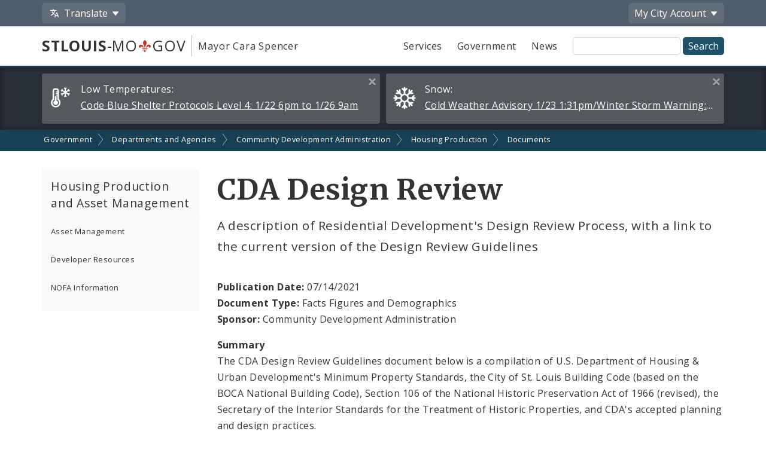

--- FILE ---
content_type: text/html;charset=UTF-8
request_url: https://www.stlouis-mo.gov/government/departments/community-development/residential-development/documents/design-review.cfm
body_size: 35382
content:
<!DOCTYPE html> <html lang="en"> <!-- Content Copyright City of St. Louis -->
<!-- Page generated 2026-01-24 13:54:46 on server 1 by CommonSpot Build 10.9.0.564 (2022-12-23 18:08:09) -->
<!-- JavaScript & DHTML Code Copyright &copy; 1998-2022, PaperThin, Inc. All Rights Reserved. --> <head>
<meta charset="UTF-8">
<meta name="Description" id="Description" content="A description of Residential Development's Design Review Process, with a link to the current version of the Design Review Guidelines" />
<meta name="Generator" id="Generator" content="CommonSpot Build 10.9.0.564" />
<title>CDA Design Review</title> <style id="cs_antiClickjack">body{display:none !important;position:absolute !important;top:-5000px !important;}</style><script>(function(){var chk=0;try{if(self!==top){var ts=top.document.location.href.split('/');var ws=window.document.location.href.split('/');if(ts.length<3||ws.length<3)chk=1;else if(ts[2]!==ws[2])chk=2;else if(ts[0]!==ws[0])chk=3;}}catch(e){chk=4;}if(chk===0){var stb=document.getElementById("cs_antiClickjack");stb.parentNode.removeChild(stb);}else{top.location = self.location}})();</script> <script>
var jsDlgLoader = '/government/departments/community-development/residential-development/documents/loader.cfm';
var jsSiteResourceLoader = '/cs-resources.cfm?r=';
var jsSiteResourceSettings = {canCombine: false, canMinify: false};
</script>
<!-- beg (1) PrimaryResources -->
<script src="/ADF/thirdParty/jquery/jquery-1.12.js"></script><script src="/commonspot/javascript/browser-all.js"></script>
<!-- end (1) PrimaryResources -->
<!-- beg (2) SecondaryResources -->
<link rel="stylesheet" type="text/css" href="/style/magnific-popup.css?v=1"><link rel="stylesheet" type="text/css" href="/style/horizontal-subnav-subfooter.css?v=1.2.1">
<!-- end (2) SecondaryResources -->
<!-- beg (3) StyleTags -->
<!-- end (3) StyleTags -->
<!-- beg (4) JavaScript -->
<script>
<!--
var gMenuControlID = 0;
var menus_included = 0;
var jsSiteID = 1;
var jsSubSiteID = 675;
var js_gvPageID = 141284;
var jsPageID = 141284;
var jsPageSetID = 0;
var jsPageType = 0;
var jsSiteSecurityCreateControls = 0;
var jsShowRejectForApprover = 1;
// -->
</script><script>
var jsDlgLoader = '/government/departments/community-development/residential-development/documents/loader.cfm';
var jsSiteResourceLoader = '/cs-resources.cfm?r=';
var jsSiteResourceSettings = {canCombine: false, canMinify: false};
</script>
<!-- end (4) JavaScript -->
<!-- beg (5) CustomHead -->
<meta name="twitter:card" content="summary_large_image" />
<meta name="twitter:site" content="@STLCityGov" />
<meta name="twitter:title" content="CDA Design Review" />
<meta name="twitter:description" content="A description of Residential Development's Design Review Process, with a link to the current version of the Design Review Guidelines" />
<meta name="twitter:image" content="" />
<meta property="og:site_name" content="stlouis-mo.gov" />
<meta property="og:type" content="website" />
<meta property="og:title" content="CDA Design Review" />
<meta property="og:description" content="A description of Residential Development's Design Review Process, with a link to the current version of the Design Review Guidelines" />
<meta property="og:url" content="https://www.stlouis-mo.gov/government/departments/community-development/residential-development/documents/design-review.cfm" />
<meta property="og:updated_time" content="2021-07-14:08:07" />
<meta property="og:image" content="" />
<meta property="og:image:url" content="" />
<meta property="og:image:secure_url" content="" />
<meta property="og:image:width" content="" />
<meta property="og:image:height" content="" />
<script type="application/ld+json">
{
"@context" : "https://schema.org",
"@type" : "WebSite",
"name" : "City of St. Louis, MO",
"alternateName": ["City of St. Louis", "City of Saint Louis", "St. Louis City"],
"url" : "https://www.stlouis-mo.gov/"
}
</script>
<!-- Tell IE not to use compatibility mode -->
<meta http-equiv="X-UA-Compatible" content="IE=Edge" />
<meta name="viewport" content="width=device-width, initial-scale=1.0" />
<meta name="google-site-verification" content="v1wiQd5XNIGq8gxzwaKmoOHtPWwGoNO2uCIIMrghXrw" />
<meta name="theme-color" content="#1e526b" />
<script>
var pageBasicMetadata = {
'page_audience': 'Multiple\x20Audiences',
'page_topic': 'Home\x20Repairs\x20and\x20Renovation',
'page_department': 'Community\x20Development\x20Administration',
'page_content_type': 'Facts\x20\x20Figures\x20\x20and\x20Demographics',
'page_ward': 'Many\x20Wards',
'page_neighborhood': 'City\x2DWide'
}
</script>
<!-- Google tag (gtag.js) -->
<script async src="https://www.googletagmanager.com/gtag/js?id=G-2TM7JCE9F9"></script>
<script async src="/templates/js/analyticsToolTracking.js?v=2.2"></script>
<link href="/style/screen.css?v=3.20" rel="stylesheet prefetch" type="text/css" media="all" />
<link href="/style/print.css?v=2.5" rel="stylesheet prefetch" type="text/css" media="print" />
<link href='https://fonts.googleapis.com/css?family=Open+Sans:400,400italic,600,700|Merriweather:400,700' rel='stylesheet prefetch' type='text/css'>
<!--[if lte IE 6]>
<link rel="stylesheet" type="text/css" href="/style/ie.css"/>
<meta http-equiv="Imagetoolbar" content="no"/>
<![endif]-->
<!--[if lt IE 6]>
<link rel="stylesheet" type="text/css" href="/style/ie5.css"/>
<![endif]-->
<!-- IE -->
<link rel="shortcut icon" type="image/x-icon" href="/favicon1.ico" />
<!-- other browsers -->
<link rel="icon" type="image/x-icon" href="/favicon1.ico" />
<style type="text/css">
#UploadDocSpan {display:none; !important}
</style>
<meta name="DC.Date.Created" scheme="DCTERMS.W3CDTF" content="2010-12-07 14:54:44" />
<meta name="DC.Type" content="34" />
<meta name="DC.Language" scheme="DCTERMS.ISO639-2" content="en" />
<meta name="DC.Title" lang="en" content="CDA Design Review" />
<meta name="DC.Description" lang="en" content="A description of Residential Development's Design Review Process, with a link to the current version of the Design Review Guidelines" />
<meta name="DC.Coverage.Ward" lang="en" content="Many Wards" />
<meta name="DC.Coverage.NeighBorhood" lang="en" content="City-Wide" />
<meta name="DC.Subject" lang="en" content="Home Repairs and Renovation" />
<meta name="DC.Publisher" lang="en" content="" />
<meta name="DC.Audience" lang="en" content="Multiple Audiences" />
<link rel="canonical" href="https://www.stlouis-mo.gov/government/departments/community-development/residential-development/documents/design-review.cfm" />
<!-- end (5) CustomHead -->
<!-- beg (6) TertiaryResources -->
<link rel="stylesheet" type="text/css" href="/style/toast.css"><style type="text/css">
</style>
<!-- end (6) TertiaryResources -->
<!-- beg (7) authormode_inlinestyles -->
<link rel="stylesheet" type="text/css" href="/commonspot/commonspot.css" id="cs_maincss">
<!-- end (7) authormode_inlinestyles -->
</head><body class="CS_Document"><span role="navigation" aria-label="Top of page" id="__topdoc__"></span>
<div  role="banner">
<!-- Begin accessibility skip links -->
<ul id="skip-links">
<li>
<a href="#siteSearch">
Skip to search
</a>
</li>
<li>
<a href="#content">
Skip to content
</a>
</li>
</ul>
<!-- End accessibility skip links -->
<!-- Toolbar -->
<div class="toolbar-container" aria-label="Tool Bar">
<div class="container">
<ul class="toolbar">
<li class="has-dropdown">
<button class="js-toolbar-menu-button" data-target="translateMenuOptions" aria-controls="translateMenuOptions" aria-expanded="false">
<span class="material-svg material-svg-translate svg-outline invert"></span>
<span>Translate</span>
</button>
<ul id="translateMenuOptions" class="js-toolbar-menu">
<li>
<button class="toolbar-menu-action" onclick="return removeTranslation()">
English
</button>
</li>
<li>
<button class="toolbar-menu-action"
onclick="translatePage('es')">
Español
</button>
</li>
<li>
<button class="toolbar-menu-action"
onclick="translatePage('fr')">
Français
</button>
</li>
<li>
<button class="toolbar-menu-action"
onclick="translatePage('vi')">
Tiếng Việt
</button>
</li>
<li>
<button class="toolbar-menu-action"
onclick="translatePage('ps')">
پښتو
</button>
</li>
<li>
<button class="toolbar-menu-action"
onclick="translatePage('bs')">
Bosanski
</button>
</li>
<li>
<button class="toolbar-menu-action"
onclick="translatePage('fa')">
فارسی
</button>
</li>
<li>
<a href="/government/departments/information-technology/web-development/web-accessibility/translate.cfm" class="toolbar-menu-action">
More
</a>
</li>
</ul>
</li>
<li class="to-right has-dropdown">
<button class="js-toolbar-menu-button"  data-target="myCityMenuOptions" aria-controls="myCityMenuOptions" aria-expanded="false">
<span>My City</span>
<span class="desktop-only"> Account</span>
</button>
<ul id="myCityMenuOptions" class="js-toolbar-menu">
<li>
<button class="toolbar-menu-action" form="myCitySignInOutForm" formaction="/customcf/endpoints/auth/log-in/" type="submit">
Sign In
<span class="sr-only">
to your City of St. Louis account
</span>
</a>
</li>
<li>
<button class="toolbar-menu-action" form="myCitySignInOutForm" formaction="/customcf/endpoints/auth/sign-up/" type="submit">
Sign Up
<span class="sr-only">
for a new City of St. Louis account
</span>
</a>
</li>
<li>
<a href="/my/city/" class="toolbar-menu-action">
Learn More
</a>
</li>
</ul>
<form id="myCitySignInOutForm" method="post" action="" style="display:none;">
<input type="hidden" name="csrfToken" value="396C0254E417C2797B564C5B8C261103EF22383A">
<input type="hidden" name="pageId" value="141284">
<input type="hidden" name="queryString" value="">
<input type="hidden" name="queryStringCode" value="">
</form>
</li>
</ul>
</div>
</div>
<!-- End Toolbar -->
<!-- Header -->
<div class="header government">
<div class="container">
<div class="header-items">
<div class="header-logo-column">
<div class="logo">
<a href="/" class="logo-top-line" title="stlouis-mo.gov home page">
<strong>STLOUIS</strong>-MO<img src="[data-uri]" alt="." width=20>GOV
</a>
<a href="/government/departments/mayor/" class="logo-bottom-line" title="Mayor Cara Spencer' home page">
Mayor Cara Spencer
</a>
</div>
</div>
<div class="text-right header-nav-column">
<div role="navigation" aria-label="Main menu">
<ul class="mobile-nav-buttons">
<li>
<button id="viewMenu" class="js-mobile-menu-button" data-target="topNav">
<span class="glyphicons glyphicons-menu-hamburger"></span>
<span class="button-text">
Menu
</span>
</button>
</li>
<li>
<button id="viewSearch" class="js-mobile-menu-button" data-target="siteSearchContainer">
<span class="glyphicons glyphicons-search"></span>
<span class="button-text">
Search
</span>
</button>
</li>
</ul>
<ul class="top-nav js-mobile-menu" id="topNav">
<li>
<a class="link-button service-button" href="/services/">
Services
</a>
</li>
<li>
<a class="link-button government-button" href="/government/">
Government
</a>
</li>
<li>
<a class="link-button news-button" href="/news-media/">
News
</a>
</li>
</ul>
</div>
<form class="site-search js-mobile-menu" action="/searchresults.cfm" role="search" aria-label="Site-wide search" id="siteSearchContainer">
<label for="siteSearch" class="sr-only">
Site Search
</label>
<input type="text" name="q" id="siteSearch" class="">
<input type="submit" value="Search">
</form>
</div>
</div>
</div>
</div>
</div>
<div class="full-row full-row-alert" role="region" aria-labelledby="alertHeading">
<h2 id="alertHeading" class="sr-only">Alerts and Announcements</h2>
<div class="container">
<div class="alert-container" id="alert52601" data-alert-id="52601">
<span class="alert-label">
<span class="glyphicons-city-of-louis glyphicons-city-of-louis-cold"></span>
<span class="desktop-alert-label">
Low Temperatures:
</span>
<span class="mobile-alert-label">
Low Temperatures:
</span>
</span>
<a href="/events/eventdetails.cfm?Event_ID=52601">
<span class="desktop-alert-link-text">
Code Blue Shelter Protocols Level 4: 1/22 6pm to 1/26 9am
</span>
<span class="mobile-alert-link-text">
Code Blue Shelter Protocols Level 4: 1/22 6pm to 1/26 9am
</span>
</a>
<a href="#" class="alert-close">
<span class="sr-only">
Close this alert
</span>
<span class="glyphicons glyphicons-remove-2"></span>
</a>
</div>
<div class="alert-container" id="alert52558" data-alert-id="52558">
<span class="alert-label">
<span class="glyphicons glyphicons-snowflake"></span>
<span class="desktop-alert-label">
Snow:
</span>
<span class="mobile-alert-label">
Snow:
</span>
</span>
<a href="/events/eventdetails.cfm?Event_ID=52558">
<span class="desktop-alert-link-text">
Cold Weather Advisory 1/23 1:31pm/Winter Storm Warning: 1/24 12:00am to 1/25 6:00pm
</span>
<span class="mobile-alert-link-text">
Cold Weather Advisory 1/23 1:31pm/Winter Storm Warning: 1/24 12:00am to 1/25 6:00pm
</span>
</a>
<a href="#" class="alert-close">
<span class="sr-only">
Close this alert
</span>
<span class="glyphicons glyphicons-remove-2"></span>
</a>
</div>
</div>
</div>
<div role="navigation" aria-label="breadcrumbs">
<div id="cs_control_966" class="cs_control CS_Element_LinkBar">
<div class="full-row full-row-breadcrumbs generic-breadcrumbs">
<div class="container">
<ul class="breadcrumbs">
<li>
<a href="/government/">Government</a>
</li>
<li>
<a href="/government/departments/">Departments and Agencies</a>
</li>
<li>
<a href="/government/departments/community-development/">Community Development Administration</a>
</li>
<li>
<a href="/government/departments/community-development/residential-development/">Housing Production</a>
</li>
<li>
<a href="/government/departments/community-development/residential-development/documents/">Documents</a>
</li>
</ul>
</div>
</div>
</div>
</div>
<!-- Main Content -->
<div id="content" role="main" tabindex="0">
<div id="cs_control_1172642" class="cs_control full-row-subnav"> </div>
<div class="full-row full-row-white">
<div class="container">
<div class="row">
<div class="col-sm-4 col-md-3 no_print" role="navigation" aria-label="Section navigation">
<div id="cs_control_495432" class="cs_control CS_Element_Tree">
<!-- Opening outer container -->
<div class='nav-container nav-left'>
<h3>
<a href='/government/departments/community-development/residential-development/index.cfm'>
Housing Production and Asset Management
</a>
<a href='#' class='nav-toggle' data-target='#nav_primary'>
<span class='glyphicons glyphicons-plus'></span>
</a>
</h3>
<!-- Opening outer container -->
<ul id='nav_primary' data-subsite-id='533'> <li class='menu_item'>
<a href='/government/departments/community-development/residential-development/Asset-Management.cfm' class='' data-page-id='345575'>
Asset Management
</a>
</li>
<!-- Current Position = 1 -->
<!-- Current Array Length = 3 -->
<li class='menu_item closed'>
<a href='/government/departments/community-development/residential-development/resources/index.cfm' class='' data-page-id='52612'>
Developer Resources
</a>
</li>
<!-- Current Position = 2 -->
<!-- Current Array Length = 3 -->
<li class='menu_item closed'>
<a href='/government/departments/community-development/residential-development/resources/nofa/index.cfm' class='' data-page-id='138595'>
NOFA Information
</a>
</li>
<!-- Current Position = 3 -->
<!-- Current Array Length = 3 -->
</ul>
<!-- Closed outer container -->
<!-- Current Position = 1 -->
<!-- Current Array Length = 1 -->
</div>
<!-- Closed outer container -->
</div>
</div>
<div class="col-sm-8 col-md-9">
<div class="cols_1">
<div class="col1">
<div class="col_padding">
<div id="cs_control_11637" class="cs_control CS_Element_Custom">
<div class="row page-title-row">
<div class="col-sm-12">
<div>
<h1>CDA Design Review</h1>
<p class="page-summary">
A description of Residential Development's Design Review Process, with a link to the current version of the Design Review Guidelines
</p>
</div>
</div>
</div>
<div class="document-summary">
<p>
<strong>Publication Date:</strong> 07/14/2021</strong>
<br />
<strong>Document Type:</strong> Facts  Figures  and Demographics
<br />
<strong>Sponsor:</strong>
Community Development Administration
</p>
<p>
<strong>Summary</strong><br />
The CDA Design Review Guidelines document below is a compilation of U.S. Department of Housing &amp; Urban Development's Minimum Property Standards, the City of St. Louis Building Code (based on the BOCA National Building Code), Section 106 of the National Historic Preservation Act of 1966 (revised), the Secretary of the Interior Standards for the Treatment of Historic Properties, and CDA's accepted planning and design practices.
</p>
</div>
<div class="download">
<h3>Download</h3>
<ol>
<li>
<img src="/images/icons/filetypes/filetypes-65-pdf.png" alt="pdf">
<a href="/government/departments/community-development/residential-development/documents/upload/CDA-Design-Guidelines-2021-doc.pdf">
CDA Design Guidelines 2021
</a>
(337.24 KB)
</li>
</ol>
</div>
<div class="instructions">
<h4>Need Help Viewing?</h4>
<p class="pdf">
You need a program that can open Adobe PDF files. A free option:
</p>
<ul>
<li>
<a href="http://get.adobe.com/reader/">
Adobe Reader
</a> (can read PDF files)
</li>
</ul>
</div>
</div>
</div>
</div>
</div>
<div class="row">
<div class="col-xs-12">
<div id="feedbackSection" class="no_print">
<h2 class="no-jump-link">
Help Us Improve This Page
</h2>
<p>
Did you notice an error? Is there information that you expected to find on this page, but didn't? Let us know below, and we'll work on it.
</p>
<div style="display:none;" id="feedbackError" class="error">
<p>
Your feedback was <strong>not sent</strong>.
</p>
<p id="feedbackErrorMessage">
</p>
</div>
<div class="content-block" id="feedbackForm" name="feedbackForm">
<form method="post" action="#feedbackSection">
<label for="theEmail" class="formHP">
Leave this field blank!
</label>
<input type="text" id="theEmail" name="theEmail" class="formHP" />
<fieldset>
<legend>
Was this page helpful?
</legend>
<ul class="list-group list-group-form-flex">
<li>
<input type="radio" name="helpful" id="yesHelpful" value="yes"/>
<label for="yesHelpful">Yes</label>
</li>
<li>
<input type="radio" name="helpful" id="notHelpful" value="no"/>
<label for="notHelpful">No</label>
</li>
</ul>
</fieldset>
<div id="whySubmit">
<p id="lookingForContainer">
<label for="lookingFor" id="lookingForLabel">
What were you looking for?
<span class="small">
(required)
</span>
</label>
<br>
<input type="text" name="lookingFor" id="lookingFor" size="60">
</p>
<p>
<label for="comments" id="whyLabel">Why?</label>
<br>
<span class="small" id="whyDescription">
Comments are helpful!
</span>
<br />
<textarea style="display:block; max-width:100%" id="comments" name="comments" rows="3" cols="20"></textarea>
<span id="feedbackCharacterLimit" class="small">
500 character limit
</span>
</p>
<p>
<input type="hidden" name="messageAction" value="sendFeedback" />
<div class="cf-turnstile" data-appearance="interaction-only" data-sitekey="0x4AAAAAAAMu9AGNXXiT5eeC" data-callback="enableFormSubmission"
data-response-field-name="cfTurnstileResponse" data-action="feedback-form-bottom-prod">
</div>
<input type="submit" value="Submit Feedback" />
</p>
</div>
</form>
<p>
<span class="small">
Feedback is anonymous.
</span>
</p>
</div>
</div>
</div>
</div>
</div>
</div>
</div>
</div>
</div>
<div class="full-row full-row-dark footer" role="contentinfo" aria-label="Footer">
<div class="full-row full-row-arrow full-row full-row-arrow-white"></div>
<div class="container">
<h2 class="sr-only">Social Media and Feeds</h2>
<div class="footer-social-media-icons">
<a href="https://www.facebook.com/CityofStLouis/" title="Facebook" class="js-external-popup"><img src="/images/icons/social-media/facebook-white-48px.png" width="25" height="25" border="0" alt="Facebook"></a>
<a href="/subscriptions/#CP_JUMP_180825" title="X"><img src="/images/icons/social-media/x-white-48px.png" width="25" height="25" border="0" alt="X"></a>
<a href="https://www.youtube.com/user/CityofStLouisMO/" title="YouTube" class="js-external-popup"><img src="/images/icons/social-media/youtube-white-48px.png" width="35" height="25" border="0" alt="YouTube"></a>
<a href="https://nextdoor.com/agency-detail/mo/st-louis/city-of-st-louis/" title="Nextdoor" class="js-external-popup"><img src="/images/icons/social-media/nextdoor-white-48px.png" width="31" height="25" border="0" alt="Nextdoor"></a>
<a href="/subscriptions/#CP_JUMP_606533" title="RSS Feeds"><img src="/images/icons/social-media/rss-white-48px.png" width="25" height="25" border="0" alt="RSS Feeds"></a>
</div>
<div class="row">
<div class="col-sm-4">
<h2>Site Navigation</h2>
<div class="content-block">
<ul class="list-group">
<li>
<a href="/services/">Services</a>
</li>
<li>
<a href="/government/">Government</a>
</li>
<li>
<a href="/news-media/">News</a>
</li>
<li>
<a href="/events/">Calendar</a>
</li>
<li>
<a href="/visit-play/">Visit and Play</a>
</li>
<li>
<a href="/government/departments/personnel/jobs/">Employment Opportunities</a>
</li>
</ul>
</div>
<div class="content-block">
<ul class="list-group">
<li>
<a href="login.cfm">Employee Login</a>
</li>
</ul>
</div>
</div>
<div class="col-sm-4">
<h2>Assistance</h2>
<div class="content-block">
<ul class="list-group">
<li>
<a href="/government/departments/information-technology/web-development/web-accessibility/accessibility.cfm">
Change Site Fonts and Colors
</a>
</li>
<li>
<a href="/government/departments/information-technology/web-development/privacy.cfm">
Privacy and Security
</a>
</li>
<li>
<a href="/government/departments/information-technology/web-development/website-policies.cfm">
Policies and Notices
</a>
</li>
<li>
<div id="google_translate_element"></div>
</li>
</ul>
</div>
</div>
<div class="col-sm-4">
<h2>Contact Us</h2>
<div class="content-block">
<ul class="list-group">
<li>
City of St. Louis
<br>
City Hall
<br>
1200 Market Street
<br>
Saint Louis, MO 63103
</li>
<li>
314-622-4800
</li>
<li>
<a href="/government/contact.cfm">
Contact Us
</a>
</li>
<li>
<a href="/government/departments/">
Departments and Agencies
</a>
</li>
<li>
<a href="/government/about/access-government-information.cfm">
Request Government Information
</a>
</li>
</ul>
</div>
</div>
</div>
<div class="footer-seal"></div>
<div class="row">
<div class="col-xs-6">
Built by the
<a href="/government/departments/information-technology/web-development/">
ITSA Web Development Team
</a>
</div>
<div class="col-xs-6 text-right">
© 2011 - 2026 City of St. Louis
</div>
</div>
</div>
</div>
<style>
.scroll-top-panel {
position: fixed;
bottom: 10px;
display: none;
padding: 0rem;
z-index: 99999999;
right: 10px;
}
.scroll-top-panel button {
padding: 8px;
background: #1e526b;
color: #fff;
}
.scroll-top-panel button:hover {
background: #a61c00;
}
</style>
<div class="scroll-top-panel">
<button class="glyphicon glyphicon-circle-arrow-up scroll-top"> ▲ Top </button>
</div>
<div class="mfp-hide mfp-loading-container"
id="externalLinkLightbox"
role="dialog"
aria-labelledby="externalLinkTitle"
aria-describedby="externalLinkDescription">
<h2 class="h3" id="externalLinkTitle">
You are leaving the City of St. Louis website
</h2>
<p id="externalLinkDescription">
You should be redirected in a few seconds. If this fails, here's the link:
</p>
<p>
<a href="#" id="externalLinkFallback">external link</a>
</p>
</div>
<!-- beg (1) PrimaryResources -->
<script src="/commonspot/javascript/lightbox/overrides.js"></script><script src="/commonspot/javascript/lightbox/window_ref.js"></script><script src="/commonspot/pagemode/always-include-common.js"></script>
<!-- end (1) PrimaryResources -->
<!-- beg (2) SecondaryResources -->
<script src="/templates/lib/jquery.magnific-popup.min.js"></script><script src="/templates/js/magnificGallery.js"></script><script src="/templates/js/breadcrumbs.js"></script><link rel="dns-prefetch" href="https://challenges.cloudflare.com"><script src="https://challenges.cloudflare.com/turnstile/v0/api.js"  ></script><script src="/templates/js/turnstile-token-validation.js"></script><script src="/templates/js/truncatedList.js"></script><script>
$(function(){
console.log('this page: ' + commonspot.csPage.id);
$('#nav_primary').find('a').each(function(){
if ($(this).attr('data-page-id') == commonspot.csPage.id) {
$(this).addClass('active');
}
});
});
</script>
<script type="text/javascript">
$(document).ready(function() {
document.getElementById('whySubmit').style.display = "none";
document.getElementById('notHelpful').addEventListener('click',showElementInline,false);
document.getElementById('yesHelpful').addEventListener('click',showElementInline,false);
});
function showElementInline() {
var whySubmit = document.getElementById('whySubmit');
var whyLabel = $('#whyLabel');
var $lookingForContainer = $('#lookingForContainer');
var $lookingFor = $('#lookingFor');
whySubmit.style.display = "block";
if(this.id == 'yesHelpful') {
$(whyLabel).text('What did you like?');
$(whyDescription).text('Comments are helpful!');
$lookingFor.val('');
$lookingForContainer.hide();
} else {
$(whyLabel).text('What can we improve on this page?');
$(whyDescription).text('Help us make improvements. Is something missing, broken, or incorrect?');
$lookingForContainer.show();
}
}
// Character count-down
$('#comments').keyup(function () {
var left = 500 - $(this).val().length;
if (left < 0) {
$('#feedbackCharacterLimit').text(left + ' characters left (' + Math.abs(left) + ' characters will be cut off)');
} else {
$('#feedbackCharacterLimit').text(left + ' characters left');
}
if (left <= 30) {
$('#feedbackCharacterLimit').css('color', 'red');
$('#feedbackCharacterLimit').css('font-weight', '800');
$('#feedbackCharacterLimit').removeClass('small');
} else if (left <= 50) {
$('#feedbackCharacterLimit').css('color', '#DA7A02');
$('#feedbackCharacterLimit').css('font-weight', '800');
$('#feedbackCharacterLimit').removeClass('small');
} else {
$('#feedbackCharacterLimit').css('color', 'inherit');
$('#feedbackCharacterLimit').css('font-weight', '400');
$('#feedbackCharacterLimit').addClass('small');
}
});
// Validation
$("#feedbackForm").submit(function() {
// Negative feedback with no comment
if($('input[name=helpful]:checked', '#feedbackForm').val() == 'no' & $('#lookingFor').val().length == 0) {
event.preventDefault();
$('#feedbackError').css('display', 'block');
$('#feedbackErrorMessage').text('Please tell us what you were looking for so we can improve the website.');
return false;
}
// Nothing was selected
if(!$('input[name=helpful]:checked', '#feedbackForm').val()) {
event.preventDefault();
$('#feedbackError').css('display', 'block');
$('#feedbackErrorMessage').text('Please select either "yes" or "no" to submit feedback.');
return false;
}
// If the above didn't trigger, submit the form
});
</script>
<script>
$(function(){
var externalLinkFallback = $('#externalLinkFallback');
$('.js-external-popup').click(function(evt){
evt.preventDefault();
var externalURL = $(this).attr('href');
externalLinkFallback.attr('href', externalURL);
externalLinkFallback.text(externalURL);
$.magnificPopup.open({
items: {
src: '#externalLinkLightbox',
type: 'inline'
},
modal: true
});
setTimeout(() => {
window.location.assign(externalURL);
}, 3000);
});
});
</script>
<script type="text/javascript">
// Setup for caching ajax requests using jquery
// cache for 30 days
$.ajaxSetup({
cache: true,
headers: {'Cache-Control': 'max-age=2592000'}
});
// Get cookieFunctions file for site wide cookie functions
$.getScript( "/templates/js/cookieFunctions.js", function( data, textStatus, jqxhr ) {
// console.log( data ); // Data returned  console.log( textStatus ); // Success console.log( jqxhr.status ); // 200
//console.log( "Loaded cookieFunctions.js" );
});
// Get Scroll to Top of page functions
$.getScript( "/templates/js/scrollTop.js", function( data, textStatus, jqxhr ) {
// console.log( data ); // Data returned  console.log( textStatus ); // Success console.log( jqxhr.status ); // 200
//console.log( "Loaded scrollTop.js" );
});
// Get Responsive tables function
$.getScript( "/templates/js/responsiveTables.js", function( data, textStatus, jqxhr ) {
// console.log( data ); // Data returned  console.log( textStatus ); // Success console.log( jqxhr.status ); // 200
//console.log( "Loaded responsiveTables.js" );
});
// Get Tab Box Menu function
$.getScript( "/templates/js/tabBoxMenu.js", function( data, textStatus, jqxhr ) {
// console.log( data ); // Data returned  console.log( textStatus ); // Success console.log( jqxhr.status ); // 200
//console.log( "Loaded tabBoxMenu.js" );
});
// Get show / Hide function
$.getScript( "/templates/js/showHide.js", function( data, textStatus, jqxhr ) {
// console.log( data ); // Data returned  console.log( textStatus ); // Success console.log( jqxhr.status ); // 200
//console.log( "Loaded showHide.js" );
});
// Get iOS Fixes  function
$.getScript( "/templates/js/iosFix.js", function( data, textStatus, jqxhr ) {
// console.log( data ); // Data returned  console.log( textStatus ); // Success console.log( jqxhr.status ); // 200
//console.log( "Loaded iosFix.js" );
});
// Get detect and mark external links  function
$.getScript( "/templates/js/detectMarkExternalLinks.js", function( data, textStatus, jqxhr ) {
// console.log( data ); // Data returned  console.log( textStatus ); // Success console.log( jqxhr.status ); // 200
// console.log( "Loaded detectMarkExternalLinks.js" );
});
// Get Mobile Menu function
$.getScript( "/templates/js/mobileMenu.js?v=1.2", function( data, textStatus, jqxhr ) {
// console.log( data ); // Data returned  console.log( textStatus ); // Success console.log( jqxhr.status ); // 200
//console.log( "Loaded mobileMenu.js" );
});
// Get multiple breadcrumbs  functions
// $.getScript( "/templates/js/breadcrumbs.js", function( data, textStatus, jqxhr ) {
// console.log( data ); // Data returned  console.log( textStatus ); // Success console.log( jqxhr.status ); // 200
//console.log( "Loaded breadcrumbs.js" );
// });
// Get alertDismiss functions
$.getScript( "/templates/js/alertDismiss.js", function( data, textStatus, jqxhr ) {
// console.log( data ); // Data returned  console.log( textStatus ); // Success console.log( jqxhr.status ); // 200
//console.log( "Loaded alertDismiss.js" );
});
window.onload = function(){
$.getScript( "/templates/js/googleTranslateElement.js?v=1.2", function( data, textStatus, jqxhr ) {
// console.log( data ); // Data returned  console.log( textStatus ); // Success console.log( jqxhr.status ); // 200
// console.log( "Loaded googleTranslateElementInit.js" );
});
$.getScript( "//translate.google.com/translate_a/element.js?cb=googleTranslateElementInit", function( data, textStatus, jqxhr ) {
// console.log( data ); // Data returned  console.log( textStatus ); // Success console.log( jqxhr.status ); // 200
// console.log( "Loaded translate.google.com " );
});
};
</script>
<!-- end (2) SecondaryResources -->
<!-- beg (3) CustomFoot -->
<!-- end (3) CustomFoot -->
<!-- beg (4) TertiaryResources -->
<!-- end (4) TertiaryResources --><script>
<!--
var jsPageContributeMode = 'read';
var jsPageSessionContributeMode = 'read';

var jsPageAuthorMode = 0;
var jsPageEditMode = 0;


if(!commonspot)
var commonspot = {};
commonspot.csPage = {};


commonspot.csPage.url = '/government/departments/community-development/residential-development/documents/design-review.cfm';


commonspot.csPage.id = 141284;

commonspot.csPage.siteRoot = '/';
commonspot.csPage.subsiteRoot = '/government/departments/community-development/residential-development/documents/';


// -->
</script>

<script>
<!--
	if (typeof parent.commonspot == 'undefined' || typeof parent.commonspot.lview == 'undefined' || typeof parent.commonspot.lightbox == 'undefined')
		loadNonDashboardFiles();
	else if (parent.commonspot && typeof newWindow == 'undefined')
	{
		var arrFiles = [
					{fileName: '/commonspot/javascript/lightbox/overrides.js', fileType: 'script', fileID: 'cs_overrides'},
					{fileName: '/commonspot/javascript/lightbox/window_ref.js', fileType: 'script', fileID: 'cs_windowref'}
					];
		
		loadDashboardFiles(arrFiles);
	}
//-->
</script>
</body></html>